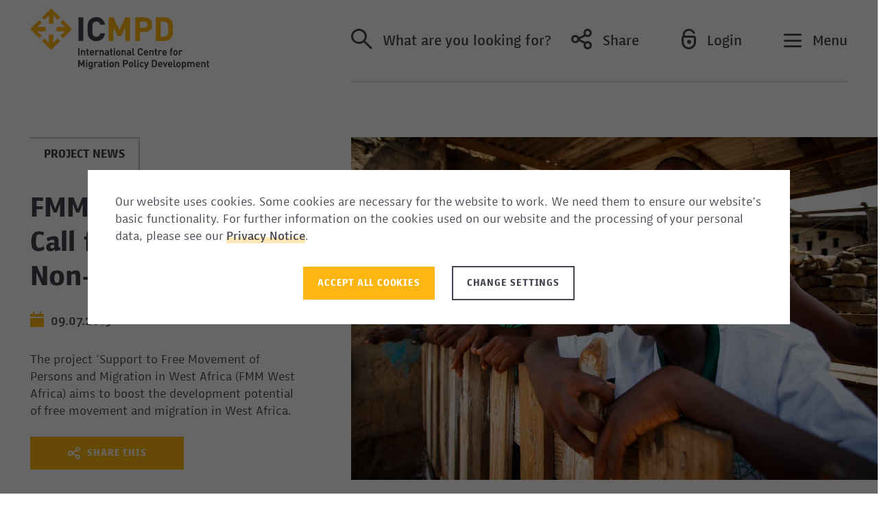

--- FILE ---
content_type: text/html; charset=UTF-8
request_url: https://www.icmpd.org/news/archive/fmm-west-africa-call-for-proposals-for-non-state-actors
body_size: 62923
content:



<!doctype html>
<html lang="en">
    <head>
        <meta charset="utf-8">
        <meta http-equiv="X-UA-Compatible" content="IE=edge">
        <meta name="viewport" content="width=device-width, initial-scale=1">
        <meta name="format-detection" content="telephone=no">
        <meta name="google-site-verification" content="" />

                    <title>
    FMM West Africa - Call for Proposals for Non-State Actors - ICMPD
</title>
        
        <meta name="robots" content="index,follow">

        

                            <meta property="og:image" content="https://www.icmpd.org/var/site/storage/images/_aliases/content/2/2/4/4/1134422-1-eng-GB/FMMWA_call_for_proposals.jpg">
    
    <meta property="og:type" content="article">

            <meta name="twitter:card" content="summary">
    <meta name="twitter:title" content="FMM West Africa - Call for Proposals for Non-State Actors">

            <meta name="twitter:description" content="The project &amp;lsquo;Support to Free Movement of Persons and Migration in West Africa (FMM West Africa) aims to boost the development potential of free movement and migration in West Africa.">
    
                    <meta name="twitter:image" content="https://www.icmpd.org/var/site/storage/images/_aliases/content/2/2/4/4/1134422-1-eng-GB/FMMWA_call_for_proposals.jpg">
    
                
                    <link rel="stylesheet" href="/build/app_styles.css">
        
                    <script src="/build/runtime.js" ></script><script src="/build/cookie_js.js" ></script>
        
        <link rel="shortcut icon" type="image/png" href="/build/images/favicon-32x32.png" sizes="32x32">
        <link rel="shortcut icon" type="image/png" href="/build/images/favicon-16x16.png" sizes="16x16">

                            
                    <script>
                if(Cookies.get('cookieNoticeAll') == '1' || Cookies.get('cookieNoticeGA') == '1') {
                    window.dataLayer = window.dataLayer || [];
                    function gtag(){ dataLayer.push(arguments); }
                    gtag('js', new Date());
                    gtag('config', 'G-JS25GZE70L');
                }

                if(Cookies.get('cookieNoticeAll') == '1' || Cookies.get('cookieNoticeMatomo') == '1') {
                    <!-- Matomo -->
                    var _paq = window._paq = window._paq || [];
                    /* tracker methods like "setCustomDimension" should be called before "trackPageView" */
                    _paq.push(['trackPageView']);
                    _paq.push(['enableLinkTracking']);
                    (function() {
                        var u="//icmpd.org/matomo/";
                        _paq.push(['setTrackerUrl', u+'matomo.php']);
                        _paq.push(['setSiteId', '1']);
                        var d=document, g=d.createElement('script'), s=d.getElementsByTagName('script')[0];
                        g.type='text/javascript'; g.async=true; g.src=u+'matomo.js'; s.parentNode.insertBefore(g,s);
                    })();
                    <!-- End Matomo Code -->
                }

                if(Cookies.get('cookieNoticeAll') == '1' || Cookies.get('cookieNoticeGTM') == '1') {
                    (function(w,d,s,l,i){w[l]=w[l]||[];w[l].push({'gtm.start':
                    new Date().getTime(),event:'gtm.js'});var f=d.getElementsByTagName(s)[0],
                    j=d.createElement(s),dl=l!='dataLayer'?'&l='+l:'';j.async=true;j.src=
                    'https://www.googletagmanager.com/gtm.js?id='+i+dl;f.parentNode.insertBefore(j,f);
                    })(window,document,'script','dataLayer','GTM-KBSTKMP');
                }
            </script>
            </head>

    true

    <body class="page-news">
        
<header>
    <div class="box-wrapper">
        <div class="box">
            <div class="logo" tabindex="1">
                <a href="/">
                    <img src="/build/images/logo.svg" alt="ICMPD">
                </a>
            </div>

            <div class="main-nav">
                <div class="main-nav-inner">
                    <a href="#" tabindex="2" type="button" class="search" data-toggle="modal" data-target="#search-modal">
                        <span class="icomoon icon-Search header-link-icon"></span>
                        <span class="icon-title d-none d-lg-inline-block">
                                
    What are you looking for?
                        </span>
                    </a>

                    <div class="dropdown share">
                        <button tabindex="3" class="share" type="button" id="dropdownShareButton" data-toggle="dropdown" aria-haspopup="true" aria-expanded="false">
                            <span class="icomoon icon-Share header-link-icon d-none d-sm-inline-block"></span>
                            <span class="icon-title d-none d-lg-inline-block">
                                    
    Share
                            </span>
                        </button>
                        <div class="dropdown-menu" aria-labelledby="dropdownShareButton">
                            <ul>
                                <li>
                                    <a class="icon button primary" data-rel="popup" rel="nofollow" title="LinkedIn" href="https://www.linkedin.com/shareArticle?url=https%3A%2F%2Fwww.icmpd.org%2Fnews%2Farchive%2Ffmm-west-africa-call-for-proposals-for-non-state-actors" target="_blank">
                                        <span class="icomoon icon-logo-linkedin"></span>
                                    </a>
                                </li>
                                <li>
                                    <a class="icon button primary" data-rel="popup" rel="nofollow" title="Twitter" href="https://twitter.com/intent/tweet?url=https%3A%2F%2Fwww.icmpd.org%2Fnews%2Farchive%2Ffmm-west-africa-call-for-proposals-for-non-state-actors" target="_blank">
                                        <span class="icomoon icon-logo-twitter"></span>
                                    </a>
                                </li>
                                <li>
                                    <a class="icon button primary" data-rel="popup" rel="nofollow" title="Facebook" href="https://www.facebook.com/sharer/sharer.php?u=https%3A%2F%2Fwww.icmpd.org%2Fnews%2Farchive%2Ffmm-west-africa-call-for-proposals-for-non-state-actors" target="_blank">
                                        <span class="icomoon icon-logo-fb-simple"></span>
                                    </a>
                                </li>
                                <li>
                                    <a class="icon button primary" data-rel="popup" rel="nofollow" title="Bluesky" href="https://bsky.app/intent/compose?text=https%3A%2F%2Fwww.icmpd.org%2Fnews%2Farchive%2Ffmm-west-africa-call-for-proposals-for-non-state-actors" target="_blank">
                                        <span class="icomoon icon-bluesky"></span>
                                    </a>
                                </li>
                                <li>
                                    <a class="icon button primary" data-rel="popup" rel="nofollow" title="Mail" href="mailto:?body=https%3A%2F%2Fwww.icmpd.org%2Fnews%2Farchive%2Ffmm-west-africa-call-for-proposals-for-non-state-actors" target="_blank">
                                        <span class="icomoon icon-share-mail"></span>
                                    </a>
                                </li>
                            </ul>
                        </div>
                    </div>

                    
                    <a href="#" tabindex="4" type="button" class="login " data-toggle="modal" data-target="#login-modal">
                        <span class="icomoon icon-Login header-link-icon d-none d-sm-inline-block"></span>
                        <span class="icon-title d-none d-lg-inline-block">
                                                            Login
                                                    </span>
                    </a>

                    <button tabindex="5" type="button" class="nav-toggle" aria-label="Navigation">
                        <span class="icomoon icon-Burger nav-closed" aria-hidden="true"></span>
                        <span class="icon-title d-none d-lg-inline-block">
                            Menu
                        </span>
                    </button>
                </div>
            </div>
        </div>

        <div class="navigation-wrapper">
            <nav class="main">
                <div class="nav-box-wrapper">

                    <div class="nav-box logo-nav-box">
                        <div class="logo">
                            <a href="/">
                                <img src="/build/images/logo-navigation-grey.svg" alt="ICMPD">
                            </a>
                        </div>
                    </div>

                    <div class="nav-box main-nav-box">
                        <div class="nav-list-wrapper">

                            
<div class="nav-list-wrapper-inner navigation-main">
    <span class="menu-shaft"></span>
    <ul class="nav-list">
        <li>
            <a href="/" class="home " role="button" id="dropdownMenu-1" data-custom-toggle="dropdown">
                Home
            </a>
        </li>

                                    <li>
                                                                        <a href="/about-us"  role="button" id="dropdownMenu-44904" data-custom-toggle="dropdown">
                                About us
                            </a>

                        
                                    </li>
                            <li>
                                                                        <a href="/our-work"  role="button" id="dropdownMenu-44905" data-custom-toggle="dropdown">
                                Our Work
                            </a>

                        
                                    </li>
                            <li>
                                                                        <a href="/publications"  role="button" id="dropdownMenu-44907" data-custom-toggle="dropdown">
                                Publications
                            </a>

                        
                                    </li>
                            <li>
                                                                        <a href="/map" >
                                Map
                            </a>

                        
                                    </li>
                        </ul>
</div>

    <div class="nav-list-wrapper-inner navigation-subs">
        <div class="navigation-subs-wrapper">

            <!-- filled by js -->
            <div class="d-md-block d-lg-none sub-menu-title">
            </div>

            <div class="border-box-top">
            </div>

            <div class="sub-menu home d-none" aria-labelledby="dropdownMenu-1" data-menu-title="Home">
                <div class="nav-text">
                        
    <div class="ezrichtext-field"><p><strong>We build evidence-driven migration policy options and governance systems that engage and&nbsp;equip our partners with effective, forward-leaning responses to opportunities and pragmatic&nbsp;solutions to complex, regional migration and mobility challenges.</strong></p></div>
                </div>
            </div>

                                                <div class="sub-menu d-none" aria-labelledby="dropdownMenu-44904" data-menu-title="About us">
                        <ul class="nav-list">
                                                            <li>
                                                                            <a href="/about-us/about-icmpd" >
                                            About ICMPD
                                        </a>

                                                                    </li>
                                                            <li>
                                                                            <a href="/about-us/the-organisation" >
                                            The Organisation
                                        </a>

                                                                    </li>
                                                            <li>
                                                                            <a href="/about-us/fields-of-expertise" >
                                            Fields of Expertise
                                        </a>

                                                                    </li>
                                                            <li>
                                                                            <a href="/about-us/icmpd-regions" >
                                            ICMPD Regions
                                        </a>

                                                                    </li>
                                                            <li>
                                                                            <a href="/about-us/vienna-migration-conference" >
                                            Vienna Migration Conference
                                        </a>

                                                                    </li>
                                                    </ul>
                    </div>
                                                                <div class="sub-menu d-none" aria-labelledby="dropdownMenu-44905" data-menu-title="Our Work">
                        <ul class="nav-list">
                                                            <li>
                                                                            <a href="/our-work/our-approach" >
                                            Our Approach
                                        </a>

                                                                    </li>
                                                            <li>
                                                                            <a href="/our-work/projects" >
                                            Projects
                                        </a>

                                                                    </li>
                                                            <li>
                                                                            <a href="/our-work/migration-dialogues" >
                                            Migration Dialogues
                                        </a>

                                                                    </li>
                                                            <li>
                                                                            <a href="/our-work/capacity-building" >
                                            Capacity Building
                                        </a>

                                                                    </li>
                                                            <li>
                                                                            <a href="/our-work/policy-and-research" >
                                            Policy and Research
                                        </a>

                                                                    </li>
                                                            <li>
                                                                            <a href="https://www.icmpd.org/our-work/projects/migrant-resource-centres-mrcs" target="_blank">
                                            Migrant Resource Centres (MRCs)
                                        </a>

                                                                    </li>
                                                    </ul>
                    </div>
                                                                <div class="sub-menu d-none" aria-labelledby="dropdownMenu-44907" data-menu-title="Publications">
                        <ul class="nav-list">
                                                            <li>
                                                                            <a href="/publications/publications" >
                                            Publications
                                        </a>

                                                                    </li>
                                                            <li>
                                                                            <a href="/publications/icmpd-migration-outlook" >
                                            ICMPD Migration Outlook
                                        </a>

                                                                    </li>
                                                            <li>
                                                                            <a href="/publications/featured-publication-of-the-month" >
                                            Featured Publication of the Month
                                        </a>

                                                                    </li>
                                                    </ul>
                    </div>
                                                        
            <div class="border-box-bottom">
            </div>

            <a href="#" class="d-md-block d-lg-none sub-menu-back">
                Back
            </a>

        </div>
    </div>


                            <div class="nav-list-wrapper-inner navigation-meta">
                                <ul class="nav-list">
                                                <li>
                            <a href="/events" >
                    Events
                </a>
                    </li>
            <li>
                            <a href="/podcast" >
                    Podcast
                </a>
                    </li>
            <li>
                            <a href="/news" class="active">
                    News
                </a>
                    </li>
            <li>
                            <a href="/blog" >
                    Blog
                </a>
                    </li>
            <li>
                            <a href="/press" >
                    Press
                </a>
                    </li>
            <li>
                            <a href="/work-with-us" >
                    Work with us
                </a>
                    </li>
            <li>
                            <a href="/privacy-policy" >
                    Privacy Policy
                </a>
                    </li>
            <li>
                            <a href="/contact" >
                    Contact
                </a>
                    </li>
    
                                    

                                </ul>
                            </div>
                        </div>
                    </div>

                    <div class="nav-box related-sites">
                        <span class="title">
        
    Related Sites
</span>
<ul class="nav-list">
                        <li>
                                    <a href="https://research.icmpd.org/" target="_blank">
                        ICMPD Research
                    </a>
                            </li>
                    <li>
                                    <a href="https://www.migrantresources.org/" target="_blank">
                        Migrant Resource Centres (MRC)
                    </a>
                            </li>
                    <li>
                                    <a href="https://vienna-migration-conference.org/" target="_blank">
                        Vienna Migration Conference (VMC)
                    </a>
                            </li>
                    <li>
                                    <a href="https://www.budapestprocess.org/" target="_blank">
                        Budapest Process
                    </a>
                            </li>
                    <li>
                                    <a href="https://www.khartoumprocess.net/" target="_blank">
                        Khartoum Process
                    </a>
                            </li>
                    <li>
                                    <a href="https://www.pragueprocess.eu/en/" target="_blank">
                        Prague Process
                    </a>
                            </li>
                    <li>
                                    <a href="https://www.rabat-process.org/en/" target="_blank">
                        Rabat Process
                    </a>
                            </li>
            </ul>
                    </div>
                </div>
            </nav>

            <button type="button" class="nav-toggle" aria-label="Navigation">
                <span class="icomoon icon-close nav-open" aria-hidden="true"></span>
            </button>
        </div>
    </div>
</header>
        <main>
            
    <section class="hero-sujet white">
        <div class="sujet-box">
                                            
                <div class="preview-image-wrapper">
                    <span class="image" style="background-image: url('https://www.icmpd.org/var/site/storage/images/_aliases/content/2/2/4/4/1134422-1-eng-GB/FMMWA_call_for_proposals.jpg');" aria-label=""></span>
                </div>
            
            <div class="content-wrapper ">
                <div class="content-inner">

                    
                                                                                                                                                                        
                                            <div class="news-blog-type">
                            <span>
                                Project News
                            </span>
                        </div>
                    
                    <h1 class="title h2">
                        FMM West Africa - Call for Proposals for Non-State Actors
                    </h1>

                    <div class="detail-list">
                                                    <p class="detail-item details-date">
                                09.07.2015
                            </p>
                        
                        


    
                    </div>

                                            <div class="text">
                                    <p>The project &lsquo;Support to Free Movement of Persons and Migration in West Africa (FMM West Africa) aims to boost the development potential of free movement and migration in West Africa.</p>


                        </div>
                    
                    <div class="share-wrapper">
    <div class="share">

        <a class="icon button primary" data-rel="popup" rel="nofollow" title="LinkedIn" href="https://www.linkedin.com/shareArticle?url=https://www.icmpd.org/news/archive/fmm-west-africa-call-for-proposals-for-non-state-actors" target="_blank">
            <span class="icomoon icon-logo-linkedin"></span>
        </a>

        <a class="icon button primary" data-rel="popup" rel="nofollow" title="Twitter" href="https://twitter.com/intent/tweet?url=https://www.icmpd.org/news/archive/fmm-west-africa-call-for-proposals-for-non-state-actors" target="_blank">
            <span class="icomoon icon-logo-twitter"></span>
        </a>

        <a class="icon button primary" data-rel="popup" rel="nofollow" title="Facebook" href="https://www.facebook.com/sharer/sharer.php?u=https://www.icmpd.org/news/archive/fmm-west-africa-call-for-proposals-for-non-state-actors" target="_blank">
            <span class="icomoon icon-logo-fb-simple"></span>
        </a>

        <a class="icon button primary" data-rel="popup" rel="nofollow" title="Bluesky" href="https://bsky.app/intent/compose?text=https%3A%2F%2Fwww.icmpd.org%2Fnews%2Farchive%2Ffmm-west-africa-call-for-proposals-for-non-state-actors" target="_blank">
            <span class="icomoon icon-bluesky"></span>
        </a>

        <a class="icon button primary" data-rel="popup" rel="nofollow" title="Mail" href="mailto:?body=https%3A%2F%2Fwww.icmpd.org%2Fnews%2Farchive%2Ffmm-west-africa-call-for-proposals-for-non-state-actors" target="_blank">
            <span class="icomoon icon-share-mail"></span>
        </a>

        <div class="label button primary">
            <span class="icomoon icon-Share"></span>
            <span>
               Share This
            </span>
        </div>
    </div>
</div>
                </div>
            </div>
        </div>
                                                                                                </section>

    


    <section class="content-wrapper">

        <div class="detailed-search">
            <div class="container">

                
                <a href="/news" class="detailed-search-btn button news">
                    <span class="text">
                        All news
                    </span>
                    <span class="icomoon submit-btn icon-right"></span>
                </a>
            </div>
        </div>

        <div class="row">
            <div class="col-12 col-lg-8 main-content-box">

                                                                                                                                                                                                                
                            <section class="text white ">
    <div class="container page-detail-container">

        
        <div class="content-area text engaged-text light-text">
                    <p>The Non-State Actors Fund seeks to strengthen the capacities&nbsp;of NSAs and local&nbsp;public authorities to promote and protect the&nbsp;rights of migrants and to develop networks and cross-border&nbsp;cooperation projects through a call for proposals.</p><p>The Fund will provide to the selected applicants capacity building&nbsp;activities in project development, implementation and monitoring&nbsp;and evaluation.</p><p>FMM West Africa is funded by the European Union and the ECOWAS Commission. It is implemented by the International Organisation for Migration, the International Labour Organisation, and ICMPD's Competence Centre for&nbsp;Migration &amp; Development.&nbsp;</p><p>The deadline for the submission of Concept Notes is 15 August 2015.</p><p>For further information, please contact the NSA Fund at:</p><p><a href="mailto:NSAFund@fmmwestafrica.com" target="_blank">NSAFund@fmmwestafrica.com</a></p>


        </div>

    </div>
</section>
    

                



    <section class="sidebar-similar-projects white d-block d-lg-none">
        <div class="project-list">
            <div class="title-wrapper">
                <p class="title">
                                                
    Projects
                                    </p>
            </div>

                            <div class="result-item projects-type">
    <div class="flashcard">
        <div class="flashcard-type-wrapper project">
            <span class="flashcard-type icomoon"></span>
        </div>
        <div class="flashcard-inner">
            <div class="content-wrapper">
                <a href="/our-work/projects/support-to-free-movement-of-persons-and-migration-in-west-africa-fmm-west-africa" class="title">
                                            FMM West Africa: Support to Free Movement of Persons and Migration in West Africa
                                    </a>


                <div class="flashcard-text">
                    <div class="detail-list">

                        
                                                                                                                                                                                                    
                                                                                                                                                                                                                                                                                                                                                                                                                                                                                                                                                                                                                                                                                                                                                                                                                                                                                                                                                                                                                                                                                                                                                                                                                                                                                                                                                                                                                                                                                                                                                                                                                                                                                                                                    
                                                    <p class="detail-item details-location">
                                ECOWAS Member States and Mauritania / Benin / Burkina Faso / Gambia / Ghana / Guinea / Guinea-Bissau / Côte d&#039;Ivoire / Liberia / Mali / Mauritania / Niger / Nigeria / Senegal / Sierra Leone / Togo / Cabo Verde
                            </p>
                        
                                                    <p class="detail-item details-hashtags">
                                                        <span class="tag">Capacity development</span>
            

                            </p>
                                            </div>

                                    </div>
            </div>
        </div>
    </div>
</div>
            
        </div>
    </section>



                
    <section class="related-content-list-wrapper white equal-height-wrapper">
        <div class="container page-detail-container">
            <div class="module-title">
                <p class="title">
                        
    Related
                </p>
            </div>
            <div class="related-content-list">

                                    

    
                                                        
    <div class="related-content-item full-width">

        <div class="item-type-wrapper news">
            <span class="item-type icomoon"></span>
        </div>

        <div class="image-wrapper">
                            <a href="/news/press-releases/the-fmm-west-africa-project-supports-the-implementation-of-the-valletta-action-plan-in-west-africa">
                                        
                    <span class="image preview-img" style="background-image: url('https://www.icmpd.org/var/site/storage/images/_aliases/content/9/8/1/0/189-5-eng-GB/Website_ICMPD_Patterns_04.png')" aria-label=""></span>
                </a>
            
                            <div class="type-wrapper">
                    <span>
                        Press Release
                    </span>
                </div>
                    </div>
        <div class="content-wrapper equal-height-element-1">
            <a href="/news/press-releases/the-fmm-west-africa-project-supports-the-implementation-of-the-valletta-action-plan-in-west-africa" class="stretched-link">
                <h4 class="title">
                    The FMM West Africa Project supports the implementation of the Valletta Action Plan in West Africa
                </h4>
            </a>

                            <div class="detail-list">
                    <p class="detail-item details-date">
                        09.02.2016
                    </p>
                </div>
            
                            <div class="text">
                            <p>In 2015, about 1 million migrants arrived in Europe, with more than 2000 migrants losing their lives in the process. West African migrants featured in the top 5 countries of origin, which crossed the Mediterranean to arrive in Europe.</p>


                </div>
                    </div>
    </div>

                
                            </div>
        </div>
    </section>

            </div>

            <!-- Sidebar -->
            <div class="col-12 col-md-4 col-sidebar">
                



    <section class="sidebar-similar-projects white d-none d-lg-block">
        <div class="project-list">
            <div class="title-wrapper">
                <p class="title">
                                                
    Projects
                                    </p>
            </div>

                            <div class="result-item projects-type">
    <div class="flashcard">
        <div class="flashcard-type-wrapper project">
            <span class="flashcard-type icomoon"></span>
        </div>
        <div class="flashcard-inner">
            <div class="content-wrapper">
                <a href="/our-work/projects/support-to-free-movement-of-persons-and-migration-in-west-africa-fmm-west-africa" class="title">
                                            FMM West Africa: Support to Free Movement of Persons and Migration in West Africa
                                    </a>


                <div class="flashcard-text">
                    <div class="detail-list">

                        
                                                                                                                                                                                                    
                                                                                                                                                                                                                                                                                                                                                                                                                                                                                                                                                                                                                                                                                                                                                                                                                                                                                                                                                                                                                                                                                                                                                                                                                                                                                                                                                                                                                                                                                                                                                                                                                                                                                                                                    
                                                    <p class="detail-item details-location">
                                ECOWAS Member States and Mauritania / Benin / Burkina Faso / Gambia / Ghana / Guinea / Guinea-Bissau / Côte d&#039;Ivoire / Liberia / Mali / Mauritania / Niger / Nigeria / Senegal / Sierra Leone / Togo / Cabo Verde
                            </p>
                        
                                                    <p class="detail-item details-hashtags">
                                                        <span class="tag">Capacity development</span>
            

                            </p>
                                            </div>

                                    </div>
            </div>
        </div>
    </div>
</div>
            
        </div>
    </section>


            </div>
        </div>
    </section>

        </main>

        
<footer>
    <div class="container-fluid">
        <div class="row">
            <div class="col-lg-7 col-sm-12 order-sm-1 order-2">
                <div class="box arrow-box">
                    <a href="" class="arrow scroll-top">
                        <img src="/build/images/arrow-up.svg" alt="">
                    </a>
                </div>
            </div>

            <div class="col-lg-5 align-self-center col-sm-12 order-sm-2 order-1">
                <div class="box">
                    <div class="follow-headline">
                        <p class="sub-headline">
                                
    Follow us on
                        </p>
                    </div>
                    <div class="social-media-links">
                        <ul>
                            <li>
                                <a href="    
    https://www.linkedin.com/company/international-centre-for-migration-policy-development-/" target="_blank">
                                    <span class="icomoon icon-logo-linkedin"></span>
                                </a>
                            </li>
                            <li>
                                <a href="    
    https://twitter.com/ICMPD" target="_blank">
                                    <span class="icomoon icon-logo-twitter"></span>
                                </a>
                            </li>
                            <li>
                                <a href="https://bsky.app/profile/icmpd.org" target="_blank">
                                    <span class="icomoon icon-bluesky" style="font-size:28px"></span>
                                </a>
                            </li>
                            <li>
                                <a href="    
    https://www.youtube.com/user/ICMPD" target="_blank">
                                    <span class="icomoon icon-logo-youtube"></span>
                                </a>
                            </li>
                            <li>
                                <a href="    
    https://www.facebook.com/ICMPD" target="_blank">
                                    <span class="icomoon icon-logo-fb-simple"></span>
                                </a>
                            </li>
                        </ul>
                    </div>
                </div>
            </div>
        </div>
    </div>
</footer>

<!-- helper -->
<div class="visible-xs d-block d-sm-none"></div>
<div class="visible-sm d-none d-sm-block d-md-none"></div>
<div class="visible-md d-none d-md-block d-lg-none"></div>
<div class="visible-lg d-none d-lg-block d-xl-none"></div>
<div class="visible-xl d-none d-xl-block"></div>
        
<div class="modal fade search" id="search-modal" tabindex="-1" role="dialog" aria-labelledby="search" aria-hidden="true" data-backdrop="static">
    <div class="modal-dialog" role="document">
        
        <form action="/search-results" method="get">

            <div class="modal-content">
                <div class="modal-header">
                    <div class="logo">
                        <a href="/">
                            <img src="/build/images/logo.svg" alt="ICMPD">
                        </a>
                    </div>

                    <a href="#" class="close-modal" data-dismiss="modal">
                        <span class="icomoon icon-close" aria-label=""></span>
                    </a>
                </div>

                <div class="modal-body">
                    <div class="input-group-wrapper">
                        <div class="input-group input-group-shaft d-block d-md-none">
                            <span class="shaft"></span>
                        </div>

                        <div class="input-group input-group-dropdown">
                            <select class="selectpicker form-control" data-size="10" name="type" data-title="All content types">
                                <option value="0" class="reset">Select All</option>
                                                                <option value="all" >
                                        
    All Contents
                                </option>
                                <option value="project" >
                                        
    Projects
                                </option>
                                <option value="publication" >
                                        
    Publications
                                </option>
                                <option value="news_blog" >
                                        
    News & Blog
                                </option>
                            </select>
                        </div>

                        <div class="input-group input-group-dropdown">
                            <select class="selectpicker form-control" data-size="10" name="topic" data-title="All topics">
                                <option value="0" class="reset">Select All</option>
                                                                                                    <option value="44957" >
                                        Asylum, refugees and international protection
                                    </option>
                                                                    <option value="44958" >
                                        Border management and security
                                    </option>
                                                                    <option value="44959" >
                                        Capacity development
                                    </option>
                                                                    <option value="63946" >
                                        Dialogues
                                    </option>
                                                                    <option value="45561" >
                                        Diaspora
                                    </option>
                                                                    <option value="44961" >
                                        Integration and social cohesion
                                    </option>
                                                                    <option value="45375" >
                                        Irregular migration
                                    </option>
                                                                    <option value="50657" >
                                        Legal and labour mobility
                                    </option>
                                                                    <option value="45377" >
                                        Migration and development
                                    </option>
                                                                    <option value="45379" >
                                        Migration and health
                                    </option>
                                                                    <option value="45381" >
                                        Migration good governance
                                    </option>
                                                                    <option value="45384" >
                                        Migration narratives and public opinion
                                    </option>
                                                                    <option value="45378" >
                                        Migration, environment and climate change
                                    </option>
                                                                    <option value="51879" >
                                        Policy
                                    </option>
                                                                    <option value="45382" >
                                        Research
                                    </option>
                                                                    <option value="45385" >
                                        Return, readmission and reintegration
                                    </option>
                                                                    <option value="45386" >
                                        Trafficking in human beings
                                    </option>
                                                            </select>
                        </div>

                        <div class="input-group">
                            <span class="shaft d-none d-md-block"></span>
                            <a href="#" class="search-field-delete" role="button">
                                <span class="icomoon icon-close" aria-label="Reset"></span>
                                <span class="d-inline-block d-md-none text">
                                    Reset
                                </span>
                            </a>
                            <input class="search-field" type="text" name="s" value="" autocomplete="off" placeholder="    
    Enter search term"/>
                        </div>

                        <div class="input-group search-submit">
                            <button type="submit" class="button primary selected">
                                <span class="icomoon icon-Search" aria-label=""></span>
                                <span class="text">    
    Search ICMPD</span>
                            </button>
                        </div>
                    </div>
                </div>
            </div>
        </form>
    </div>
</div>

        
<div class="modal fade login" id="login-modal" tabindex="-1" role="dialog" aria-labelledby="login" aria-hidden="true" data-backdrop="static">
    <div class="modal-dialog" role="document">
        <div class="modal-content">
            <div class="modal-header">
                <div class="logo">
                    <a href="/">
                        <img src="/build/images/logo.svg" alt="ICMPD">
                    </a>
                </div>

                <a href="#" class="close-modal" data-dismiss="modal">
                    <span class="icomoon icon-close" aria-label=""></span>
                </a>
            </div>

            <div class="modal-body">
                <form>
                    <div class="login-items">
                        <div class="shaft-wrapper">
                            <div class="flex-wrapper">
                                <span class="shaft"></span>
                                <span class="h1">
                                    Login
                                </span>
                            </div>

                            <div class="login-text">
                                    
    <div class="ezrichtext-field"><p>Access to this area is exclusively available to representatives of the ICMPD Steering Group, which is composed of ICMPD Member States. If you are a Member State representative, please log in with your credentials. For further assistance, please contact <a href="mailto:ICMPD-ExRel@icmpd.org.">ICMPD-ExRel@icmpd.org.</a><br><a href="https://www.icmpd.org/forgot-password" target="_blank">Reset your password</a></p></div>
                            </div>
                        </div>

                        <div class="input-wrapper">
                            <input class="login" name="username" type="text" placeholder="Username"/>
                        </div>

                        <div class="input-wrapper">
                            <input class="login" name="password" type="password" placeholder="Password"/>
                        </div>

                        <div class="submit-wrapper">
                            <button type="submit" class="button primary">Login</button>
                        </div>

                        <div class="login-error error d-none">
                            Login was not successful. Check username and password
                        </div>
                    </div>
                </form>
            </div>
        </div>
    </div>
</div>        
<div id="newsletter-overlay" class="newsletter-overlay d-none">
    <div class="container newsletter-container">
        <div class="newsletter-overlay-inner">
            <div class="box-inner-wrapper">
                <button class="close">
                    <span class="icomoon icon-close" aria-label=""></span>
                </button>
                <div class="row align-items-center newsletter-overlay-box">
                    <div class="col-12 col-lg-12 input-box align-self-center">

                                                
                        <form method="post" action="https://www.icmpd.org/newsletter">
                            <div class="input-box">
                                <div class="subscribe-newsletter">
                                    <p>
                                            
    Stay informed about the latest ICMPD migration policy and project updates
                                    </p>
                                </div>
                                <div class="newsletter-input">
                                    <input class="newsletter-email" type="email" name="email" placeholder="    
    Enter your E-Mail adress*">
                                </div>
                                <div class="subscribe-button-wrapper">
                                    <button type="submit" class="button primary submit-newsletter-small">
                                        <span>
                                                
    Subscribe to the ICMPD Newsletter
                                        </span>
                                    </button>
                                </div>
                            </div>
                        </form>
                    </div>
                                                                                                                                    </div>
            </div>
        </div>
    </div>
</div>        <div class="modal fade bd-example-modal-xl cookie-notice" id="cookie-notice" tabindex="-1" role="dialog" aria-labelledby="cookie-notice" aria-hidden="true" data-backdrop="static" data-keyboard="false">
    <div class="modal-dialog modal-xl modal-dialog-centered" role="document">

        <div class="modal-content in" data-page="standard">
            <div class="content-area">
                    
    <div class="ezrichtext-field"><p>Our website uses cookies. Some cookies are necessary for the website to work. We need them to ensure our website&rsquo;s basic functionality.&nbsp;For further information on the cookies used on our website and the processing of your personal data, please see our <a href="https://www.icmpd.org/privacy-policy" target="_blank">Privacy </a><a href="">Notice</a>.</p></div>
            </div>
            <div class="button-wrapper">
                <a href="#" class="button primary save-all-cookie-settings">
                        
    Accept all Cookies
                </a>
                <a href="#" class="button secondary" data-page="expert">
                        
    Change settings
                </a>
            </div>
        </div>

        <div class="modal-content" data-page="expert">
            <div class="content-area">
                    
    <div class="ezrichtext-field"><p>Our website uses cookies. Some cookies are necessary for the website to work. We need them to ensure our website&rsquo;s basic functionality.&nbsp;For further information on the cookies used on our website and the processing of your personal data, please see our <a href="https://www.icmpd.org/privacy-policy" target="_blank">Privacy </a><a href="">Notice</a>.</p></div>
            </div>

            <div class="select-all-cookies">
                <label class="custom-checkbox">
                    <input type="checkbox" data-check-all="true">
                    <span class="icon" aria-hidden="true"></span>
                        
    Choose all
                </label>
            </div>

            <div class="option-list">

                <div class="option-item">
                    <div class="option-head">
                        <label class="custom-checkbox">
                            <input type="checkbox" data-check-group="technical" checked disabled>
                            <span class="icon" aria-hidden="true"></span>
                        </label>

                        <button class="collapsed" type="button" data-toggle="collapse" data-target="#option-item-0" aria-expanded="false" aria-controls="option-item-0">
                                
    Required Cookies
                        </button>
                    </div>

                    <div class="collapse" id="option-item-0">
                        <div class="option-body">
                            <div class="content-area">
                                    
    <div class="ezrichtext-field"><p>These Cookies are needed for basic page functionality.</p></div>
                            </div>

                            <div class="cookie-list">
                                <div class="cookie-item">
                                    <label class="custom-checkbox">
                                        <input type="checkbox" data-cookie="cookie-notice" checked disabled>
                                        <span class="icon" aria-hidden="true"></span>
                                            
    Cookie notice (acceptCookies)
                                        <span class="explanation">
                                                
    This cookie will be saved if you have accepted the cookie consent.
                                        </span>
                                    </label>
                                </div>

                                <div class="cookie-item">
                                    <label class="custom-checkbox">
                                        <input type="checkbox" data-cookie="newsletter" checked disabled>
                                        <span class="icon" aria-hidden="true"></span>
                                            
    Newsletter subscription (nlCookieHits, nlCookieTime)
                                        <span class="explanation">
                                                
    This cookie will be saved after the newsletter popup is shown.
                                        </span>
                                    </label>
                                </div>
                            </div>
                        </div>
                    </div>
                </div>

                <div class="option-item">
                    <div class="option-head">
                        <label class="custom-checkbox">
                            <input type="checkbox" data-check-group="marketing">
                            <span class="icon" aria-hidden="true"></span>
                        </label>

                        <button class="collapsed" type="button" data-toggle="collapse" data-target="#option-item-1" aria-expanded="false" aria-controls="option-item-1">
                                
    Cookies for Statistics
                        </button>
                    </div>

                    <div class="collapse" id="option-item-1">
                        <div class="option-body">
                            <div class="content-area">
                                    
    <div class="ezrichtext-field"><p>These cookies help us make the site&nbsp;as user-friendly as possible. We use these cookies to analyze our website&rsquo;s access statistics, find out more about how our visitors use the site, and improve both the website and our services.</p></div>
                            </div>

                            <div class="cookie-list">
                                <div class="cookie-item">
                                    <label class="custom-checkbox">
                                        <input type="checkbox" data-cookie="google-ga">
                                        <span class="icon" aria-hidden="true"></span>
                                            
    Google Analytics ( _utma, _utmb, _utmc, _utmt, _utmz )
                                        <span class="explanation">
                                                
    Used to distinguish users and sessions. The cookie is created when the javascript library executes and no existing __utma cookies exists. The cookie is updated every time data is sent to Google Analytics. Used to determine new sessions/visits. The cookie is created when the javascript library executes and no existing __utmb cookies exists. The cookie is updated every time data is sent to Google Analytics. Not used in ga.js. Set for interoperability with urchin.js. Historically, this cookie operated in conjunction with the __utmb cookie to determine whether the user was in a new session/visit. Used to throttle request rate. Stores the traffic source or campaign that explains how the user reached your site. The cookie is created when the javascript library executes and is updated every time data is sent to Google Analytics.
                                        </span>
                                    </label>
                                </div>

                                <div class="cookie-item">
                                    <label class="custom-checkbox">
                                        <input type="checkbox" data-cookie="matomo">
                                        <span class="icon" aria-hidden="true"></span>
                                            
    Matomo ( MOTOMO_SESSID, _pk_id.*, _pk_ses.* )
                                        <span class="explanation">
                                                
    Is used to integrate the tracking tool Motomo (formerly Piwik) to count the number of visitors to our website and to measure the way in which it is used, with the aim of improving our pages and making interactive services available to visitors. These cookies are used to assign unique IDs.
                                        </span>
                                    </label>
                                </div>
                            </div>
                        </div>
                    </div>
                </div>

                <div class="option-item">
                    <div class="option-head">
                        <label class="custom-checkbox">
                            <input type="checkbox" data-check-group="functional">
                            <span class="icon" aria-hidden="true"></span>
                        </label>

                        <button class="collapsed" type="button" data-toggle="collapse" data-target="#option-item-2" aria-expanded="false" aria-controls="option-item-2">
                                
    Functional
                        </button>
                    </div>

                    <div class="collapse" id="option-item-2">
                        <div class="option-body">
                            <div class="content-area">
                                    
    <div class="ezrichtext-field"><p>This site uses these cookies to extend the functionality of the site and for improving the user experience of the site.</p></div>
                            </div>

                            <div class="cookie-list">
                                <div class="cookie-item">
                                    <label class="custom-checkbox">
                                        <input type="checkbox" data-cookie="google-gtm">
                                        <span class="icon" aria-hidden="true"></span>
                                            
    Google Tag Manager
                                        <span class="explanation">
                                                
    The Google Tag Manager is a so-called tag management system. With it, tags can be managed via their own user interface and integrated into websites (e.g. scripts of additional web technologies or tools). The Google Tag Manager offers the possibility to define conditions for triggering the tags.
                                        </span>
                                    </label>
                                </div>
                            </div>
                        </div>
                    </div>
                </div>

            </div>

            <div class="button-wrapper">
                <a href="#" class="button primary save-cookie-settings">
                        
    Save settings
                </a>

                <a href="#" class="button secondary" data-page="standard">
                        
    Back
                </a>
            </div>

        </div>
    </div>
</div>
        <div class="preload spinner-border" role="status">
            <span class="sr-only">Loading...</span>
        </div>

                    <script src="/build/app_js.js" ></script>
        
                    <script>
                if(Cookies.get('cookieNoticeAll') == '1' || Cookies.get('cookieNoticeGA') == '1') {
                    $('head').append('<script async src="https://www.googletagmanager.com/gtag/js?id=G-JS25GZE70L"/>');
                }
            </script>
            </body>
</html>


--- FILE ---
content_type: image/svg+xml
request_url: https://www.icmpd.org/build/images/logo.svg
body_size: 20247
content:
<svg xmlns="http://www.w3.org/2000/svg" width="261" height="89" viewBox="0 0 261 89">
  <g id="Gruppe_1209" data-name="Gruppe 1209" transform="translate(-44 -30)">
    <g id="Gruppe_946" data-name="Gruppe 946" transform="translate(-0.86 -0.816)">
      <rect id="Rechteck_789" data-name="Rechteck 789" width="6.997" height="34.408" transform="translate(115.341 44.035)" fill="#42454f"/>
      <g id="Gruppe_699" data-name="Gruppe 699" transform="translate(114.861 43.816)">
        <path id="Pfad_3440" data-name="Pfad 3440" d="M215.726,67.527c3.651,0,5.045,2.556,5.572,4.7l.032.133h7.087l-.033-.2c-1.147-6.832-5.9-10.908-12.707-10.908a12.707,12.707,0,0,0-9.307,3.782c-3.4,3.4-3.4,7.527-3.4,13.239v.938c0,5.71,0,9.838,3.4,13.24a12.711,12.711,0,0,0,9.307,3.782c6.81,0,11.56-4.078,12.707-10.908l.033-.2H221.33l-.032.133c-.527,2.144-1.922,4.7-5.572,4.7a5.336,5.336,0,0,1-4.128-1.712c-1.224-1.36-1.631-2.925-1.631-9.5s.408-8.136,1.633-9.5a5.337,5.337,0,0,1,4.127-1.713" transform="translate(-189.286 -61.251)" fill="#42454f"/>
        <path id="Pfad_3441" data-name="Pfad 3441" d="M243.844,79.673,235.1,61.585l-.047-.1h-6.837V95.893h7v-19.3l6.275,12.365H246.2L252.427,76.6v19.3h7V61.487h-6.839Z" transform="translate(-183.77 -61.199)" fill="#ffb612"/>
        <path id="Pfad_3442" data-name="Pfad 3442" d="M273.393,61.484H260.015v34.41h7V83.072h6.381c6.719,0,11.413-4.438,11.413-10.792s-4.694-10.8-11.413-10.8m4.418,10.8c0,2.714-1.866,4.467-4.753,4.467h-6.047V67.764h6.047c2.887,0,4.753,1.773,4.753,4.516" transform="translate(-176.804 -61.2)" fill="#ffb612"/>
        <path id="Pfad_3443" data-name="Pfad 3443" d="M309.72,79.827c0-.425-.006-.852-.006-1.281s0-.857.006-1.282c.029-4.584.056-8.916-3.5-12.476-2.161-2.16-5.314-3.3-9.116-3.3h-12.47V95.895H297.1c3.8,0,6.955-1.143,9.116-3.307,3.56-3.555,3.531-8.027,3.5-12.761M291.632,67.762h4.849a5.8,5.8,0,0,1,4.84,2.044c1.193,1.468,1.4,3.469,1.4,8.74,0,5.155-.194,7.549-1.4,9.028a5.806,5.806,0,0,1-4.84,2.04h-4.849Z" transform="translate(-171.413 -61.199)" fill="#ffb612"/>
        <rect id="Rechteck_790" data-name="Rechteck 790" width="1.9" height="10.58" transform="translate(0 45.294)" fill="#42454f"/>
        <path id="Pfad_3444" data-name="Pfad 3444" d="M198.624,100.987a2.81,2.81,0,0,0-1.764.6v-.511h-1.785V108.7h1.814v-4.613a1.28,1.28,0,0,1,1.332-1.447c.483,0,1.295.187,1.295,1.447V108.7h1.811v-4.829a2.81,2.81,0,0,0-.785-2.178,2.692,2.692,0,0,0-1.918-.71" transform="translate(-191.025 -52.838)" fill="#42454f"/>
        <path id="Pfad_3445" data-name="Pfad 3445" d="M205.278,107.47H204.5c-.426,0-.634-.221-.634-.676V103.03h1.41v-1.467h-1.41V99.349h-1.812v2.215h-.833v1.467h.833v3.835a2.072,2.072,0,0,0,2.171,2.2h1.052Z" transform="translate(-189.671 -53.195)" fill="#42454f"/>
        <path id="Pfad_3446" data-name="Pfad 3446" d="M210.607,106.484a2.006,2.006,0,0,1-1.645.7,1.583,1.583,0,0,1-1.674-1.695h4.721v-.82c0-2.235-1.281-3.679-3.263-3.679-2.012,0-3.263,1.492-3.263,3.893,0,2.521,1.225,3.909,3.452,3.909a3.61,3.61,0,0,0,2.854-1.184l.126-.129-1.19-1.114Zm-1.861-3.928a1.336,1.336,0,0,1,1.277.813h0a1.922,1.922,0,0,1,.179.749h-2.912a1.877,1.877,0,0,1,.163-.75,1.347,1.347,0,0,1,1.292-.813" transform="translate(-188.733 -52.838)" fill="#42454f"/>
        <path id="Pfad_3447" data-name="Pfad 3447" d="M217.672,101.854l-.123-.123a2.394,2.394,0,0,0-1.863-.744,2.781,2.781,0,0,0-1.766.614v-.527h-1.785v7.636h1.814v-4.6a1.336,1.336,0,0,1,1.278-1.463,1.2,1.2,0,0,1,.972.438l.122.122Z" transform="translate(-187.269 -52.839)" fill="#42454f"/>
        <path id="Pfad_3448" data-name="Pfad 3448" d="M223.558,108.705v-4.831a2.8,2.8,0,0,0-.787-2.178,2.675,2.675,0,0,0-1.916-.709,2.822,2.822,0,0,0-1.766.593v-.509h-1.783v7.633h1.812v-4.613a1.281,1.281,0,0,1,1.332-1.45c.484,0,1.293.189,1.293,1.45v4.613Z" transform="translate(-186.156 -52.838)" fill="#42454f"/>
        <path id="Pfad_3449" data-name="Pfad 3449" d="M226.623,100.988a3.155,3.155,0,0,0-2.747,1.108l-.109.127,1.223,1.153.117-.153a1.525,1.525,0,0,1,1.456-.639c1.01,0,1.421.345,1.421,1.191v.344h-1.75c-1.658,0-2.688.871-2.688,2.272a2.411,2.411,0,0,0,.625,1.69,2.752,2.752,0,0,0,2.077.711,2.605,2.605,0,0,0,1.766-.532v.444H229.8V103.66c0-1.219-.55-2.672-3.176-2.672m-.144,6.234c-1.042,0-1.16-.49-1.16-.861,0-.722.614-.874,1.131-.874h1.535v.415a1.323,1.323,0,0,1-.259.952,1.562,1.562,0,0,1-1.247.368" transform="translate(-184.788 -52.838)" fill="#42454f"/>
        <path id="Pfad_3450" data-name="Pfad 3450" d="M230.525,106.865a2.073,2.073,0,0,0,2.173,2.2h1.049V107.47h-.776c-.429,0-.631-.215-.631-.674v-3.765h1.407v-1.468H232.34V99.349h-1.816v2.215h-.831v1.468h.831Z" transform="translate(-183.441 -53.195)" fill="#42454f"/>
        <rect id="Rechteck_791" data-name="Rechteck 791" width="1.812" height="7.631" transform="translate(51.823 48.233)" fill="#42454f"/>
        <rect id="Rechteck_792" data-name="Rechteck 792" width="1.902" height="1.9" transform="translate(51.779 45.289)" fill="#42454f"/>
        <path id="Pfad_3451" data-name="Pfad 3451" d="M240.293,100.987A3.115,3.115,0,0,0,238,101.9a5.352,5.352,0,0,0,0,5.975,3.341,3.341,0,0,0,4.6,0,3.977,3.977,0,0,0,.911-2.993,4.05,4.05,0,0,0-.913-2.982,3.106,3.106,0,0,0-2.306-.913m1.407,3.895a2.652,2.652,0,0,1-.451,1.875,1.325,1.325,0,0,1-.955.379,1.294,1.294,0,0,1-.941-.378,4.114,4.114,0,0,1,0-3.749,1.283,1.283,0,0,1,.942-.366,1.311,1.311,0,0,1,.954.366,2.63,2.63,0,0,1,.453,1.873" transform="translate(-181.821 -52.839)" fill="#42454f"/>
        <path id="Pfad_3452" data-name="Pfad 3452" d="M246.841,102.644c.833,0,1.29.512,1.29,1.447v4.616h1.816v-4.833a2.8,2.8,0,0,0-.786-2.177,2.692,2.692,0,0,0-1.919-.71,2.8,2.8,0,0,0-1.763.6v-.509h-1.785v7.633h1.816v-4.616a1.28,1.28,0,0,1,1.332-1.447" transform="translate(-180.373 -52.838)" fill="#42454f"/>
        <path id="Pfad_3453" data-name="Pfad 3453" d="M254.4,108.705h1.787V103.66c0-1.219-.553-2.672-3.18-2.672a3.157,3.157,0,0,0-2.747,1.108l-.107.127,1.223,1.151.117-.15a1.533,1.533,0,0,1,1.459-.639c1.01,0,1.423.345,1.423,1.192v.343h-1.755c-1.659,0-2.689.87-2.689,2.273a2.423,2.423,0,0,0,.626,1.689,2.725,2.725,0,0,0,2.079.71,2.6,2.6,0,0,0,1.763-.531Zm-.024-3.219v.415a1.339,1.339,0,0,1-.264.952,1.557,1.557,0,0,1-1.247.37c-1.04,0-1.16-.492-1.16-.863,0-.722.614-.874,1.131-.874Z" transform="translate(-179.006 -52.838)" fill="#42454f"/>
        <path id="Pfad_3454" data-name="Pfad 3454" d="M259.838,107.625h-.821c-.455,0-.616-.176-.616-.676V98.644h-1.813v8.393a2.023,2.023,0,0,0,2.169,2.183h1.081Z" transform="translate(-177.546 -53.348)" fill="#42454f"/>
        <path id="Pfad_3455" data-name="Pfad 3455" d="M266.8,109.323a3.722,3.722,0,0,0,3.824-3.289l.033-.2h-1.91l-.032.133a1.906,1.906,0,0,1-1.916,1.617,1.876,1.876,0,0,1-1.381-.561c-.464-.508-.571-1.081-.571-3.072s.107-2.566.571-3.072a1.943,1.943,0,0,1,3.281,1.059l.032.134h1.927l-.037-.2a3.7,3.7,0,0,0-3.822-3.287,3.881,3.881,0,0,0-2.811,1.14c-1.04,1.042-1.04,2.21-1.04,4.147v.167c0,1.938,0,3.105,1.04,4.151a3.9,3.9,0,0,0,2.811,1.142" transform="translate(-176.155 -53.363)" fill="#42454f"/>
        <path id="Pfad_3456" data-name="Pfad 3456" d="M273.649,108.791a3.592,3.592,0,0,0,2.853-1.186l.128-.127-1.19-1.114-.118.12a2.006,2.006,0,0,1-1.645.7A1.586,1.586,0,0,1,272,105.487h4.723v-.819c0-2.237-1.28-3.681-3.261-3.681-2.013,0-3.264,1.492-3.264,3.895,0,2.521,1.225,3.909,3.451,3.909m-1.644-4.672a1.932,1.932,0,0,1,.164-.75,1.349,1.349,0,0,1,1.293-.811,1.329,1.329,0,0,1,1.278.811,1.977,1.977,0,0,1,.178.75Z" transform="translate(-174.565 -52.839)" fill="#42454f"/>
        <path id="Pfad_3457" data-name="Pfad 3457" d="M281.294,104.091V108.7h1.812v-4.829a2.8,2.8,0,0,0-.786-2.177,2.687,2.687,0,0,0-1.919-.71,2.811,2.811,0,0,0-1.764.593v-.51H276.85V108.7h1.814v-4.613A1.279,1.279,0,0,1,280,102.644c.486,0,1.3.188,1.3,1.447" transform="translate(-173.107 -52.838)" fill="#42454f"/>
        <path id="Pfad_3458" data-name="Pfad 3458" d="M285.643,99.35h-1.812v2.212H283v1.468h.835v3.835a2.076,2.076,0,0,0,2.173,2.2h1.049v-1.6h-.778c-.431,0-.632-.215-.632-.675V103.03h1.41v-1.468h-1.41Z" transform="translate(-171.759 -53.194)" fill="#42454f"/>
        <path id="Pfad_3459" data-name="Pfad 3459" d="M289.381,104.107a1.333,1.333,0,0,1,1.275-1.463,1.189,1.189,0,0,1,.974.437l.121.121,1.349-1.347-.121-.123a2.4,2.4,0,0,0-1.861-.745,2.8,2.8,0,0,0-1.769.613v-.526h-1.781v7.634h1.813Z" transform="translate(-170.758 -52.838)" fill="#42454f"/>
        <path id="Pfad_3460" data-name="Pfad 3460" d="M295.88,108.792a3.607,3.607,0,0,0,2.854-1.186l.129-.127-1.195-1.116-.118.122a1.99,1.99,0,0,1-1.642.7,1.582,1.582,0,0,1-1.674-1.692h4.722v-.82c0-2.235-1.281-3.681-3.263-3.681-2.013,0-3.264,1.492-3.264,3.9,0,2.521,1.225,3.909,3.451,3.909m-1.48-5.424a1.424,1.424,0,0,1,2.571,0v0a1.937,1.937,0,0,1,.179.749h-2.914a1.953,1.953,0,0,1,.164-.752" transform="translate(-169.693 -52.839)" fill="#42454f"/>
        <path id="Pfad_3461" data-name="Pfad 3461" d="M302.246,100.788v.943h-.831V103.2h.831v6.036h1.812V103.2h1.452v-1.469h-1.452v-.871c0-.455.207-.675.632-.675h.82v-1.6h-1.092a2.076,2.076,0,0,0-2.172,2.2" transform="translate(-167.722 -53.361)" fill="#42454f"/>
        <path id="Pfad_3462" data-name="Pfad 3462" d="M308.694,108.794a3.1,3.1,0,0,0,2.307-.919,5.352,5.352,0,0,0,0-5.975,3.354,3.354,0,0,0-4.6,0,5.345,5.345,0,0,0,0,5.973,3.119,3.119,0,0,0,2.3.919m.954-2.036a1.323,1.323,0,0,1-.954.378,1.29,1.29,0,0,1-.94-.376,4.094,4.094,0,0,1,0-3.752,1.277,1.277,0,0,1,.94-.364,1.32,1.32,0,0,1,.954.364,4.109,4.109,0,0,1,0,3.749" transform="translate(-166.832 -52.839)" fill="#42454f"/>
        <path id="Pfad_3463" data-name="Pfad 3463" d="M317.506,101.73a2.406,2.406,0,0,0-1.862-.743,2.792,2.792,0,0,0-1.768.613v-.527h-1.783v7.636h1.814v-4.6a1.321,1.321,0,0,1,1.278-1.465,1.181,1.181,0,0,1,.965.437l.123.123,1.356-1.349Z" transform="translate(-165.404 -52.838)" fill="#42454f"/>
        <path id="Pfad_3464" data-name="Pfad 3464" d="M196.467,118.9l-2.877-6.125h-1.834V123.35h1.9V117.1l2.134,4.4h1.367l2.072-4.383v6.236h1.9V112.773h-1.838Z" transform="translate(-191.755 -50.384)" fill="#42454f"/>
        <rect id="Rechteck_793" data-name="Rechteck 793" width="1.814" height="7.629" transform="translate(11.507 65.337)" fill="#42454f"/>
        <rect id="Rechteck_794" data-name="Rechteck 794" width="1.898" height="1.898" transform="translate(11.466 62.347)" fill="#42454f"/>
        <path id="Pfad_3465" data-name="Pfad 3465" d="M208.5,115.72a2.432,2.432,0,0,0-1.742-.6,2.607,2.607,0,0,0-1.874.683,5.906,5.906,0,0,0,0,6.167,2.606,2.606,0,0,0,1.864.7,2.444,2.444,0,0,0,1.707-.581v.509a1.493,1.493,0,0,1-1.539,1.678,1.865,1.865,0,0,1-1.458-.6l-.122-.117-1.185,1.18.133.123a3.555,3.555,0,0,0,2.69,1.01,3.1,3.1,0,0,0,3.292-3.248V115.2H208.5Zm-1.352,5.273c-1.094,0-1.319-.843-1.319-2.11s.225-2.112,1.319-2.112,1.307.844,1.307,2.112-.222,2.11-1.307,2.11" transform="translate(-189.057 -49.868)" fill="#42454f"/>
        <path id="Pfad_3466" data-name="Pfad 3466" d="M214.31,115.117a2.791,2.791,0,0,0-1.766.611V115.2h-1.786v7.633h1.816v-4.6a1.335,1.335,0,0,1,1.277-1.465,1.182,1.182,0,0,1,.968.437l.123.123,1.352-1.348-.123-.123a2.4,2.4,0,0,0-1.861-.743" transform="translate(-187.572 -49.868)" fill="#42454f"/>
        <path id="Pfad_3467" data-name="Pfad 3467" d="M218.557,115.117a3.147,3.147,0,0,0-2.747,1.11l-.11.124,1.221,1.149.117-.149a1.544,1.544,0,0,1,1.459-.638c1.01,0,1.421.344,1.421,1.188v.348h-1.75c-1.659,0-2.689.87-2.689,2.271a2.4,2.4,0,0,0,.626,1.686,2.748,2.748,0,0,0,2.077.715,2.594,2.594,0,0,0,1.766-.536v.449h1.784v-5.043c0-1.22-.55-2.676-3.176-2.676m-.144,6.235c-1.042,0-1.162-.49-1.162-.859,0-.581.381-.874,1.132-.874h1.536v.414a1.317,1.317,0,0,1-.262.949,1.548,1.548,0,0,1-1.245.37" transform="translate(-186.532 -49.868)" fill="#42454f"/>
        <path id="Pfad_3468" data-name="Pfad 3468" d="M224.273,113.483h-1.814v2.208h-.832v1.468h.832v3.835a2.073,2.073,0,0,0,2.173,2.2h1.051V121.6h-.777c-.425,0-.632-.223-.632-.677v-3.765h1.409v-1.468h-1.409Z" transform="translate(-185.209 -50.227)" fill="#42454f"/>
        <rect id="Rechteck_795" data-name="Rechteck 795" width="1.814" height="7.629" transform="translate(41.988 65.337)" fill="#42454f"/>
        <rect id="Rechteck_796" data-name="Rechteck 796" width="1.9" height="1.898" transform="translate(41.947 62.347)" fill="#42454f"/>
        <path id="Pfad_3469" data-name="Pfad 3469" d="M232.226,115.117a3.1,3.1,0,0,0-2.291.916,5.35,5.35,0,0,0,0,5.974,3.353,3.353,0,0,0,4.6,0,5.35,5.35,0,0,0,0-5.974,3.1,3.1,0,0,0-2.31-.916m-.938,2.021a1.264,1.264,0,0,1,.938-.366,1.307,1.307,0,0,1,.955.366h0a4.123,4.123,0,0,1,0,3.747,1.3,1.3,0,0,1-.955.383,1.286,1.286,0,0,1-.939-.383,4.109,4.109,0,0,1,0-3.747" transform="translate(-183.588 -49.868)" fill="#42454f"/>
        <path id="Pfad_3470" data-name="Pfad 3470" d="M239.179,115.117a2.835,2.835,0,0,0-1.769.593V115.2h-1.783v7.63h1.816v-4.616a1.28,1.28,0,0,1,1.332-1.447c.484,0,1.292.188,1.292,1.447v4.616h1.812v-4.828a2.81,2.81,0,0,0-.785-2.179,2.69,2.69,0,0,0-1.916-.71" transform="translate(-182.141 -49.868)" fill="#42454f"/>
        <path id="Pfad_3471" data-name="Pfad 3471" d="M249.336,112.773h-4.053v10.579h1.9v-4.023h2.151a3.282,3.282,0,1,0,0-6.556m-2.151,1.744h2.066a1.472,1.472,0,0,1,1.634,1.535,1.453,1.453,0,0,1-1.634,1.524h-2.066Z" transform="translate(-180.025 -50.384)" fill="#42454f"/>
        <path id="Pfad_3472" data-name="Pfad 3472" d="M255.472,115.118a3.1,3.1,0,0,0-2.3.918,5.344,5.344,0,0,0,0,5.97,3.352,3.352,0,0,0,4.6,0,5.354,5.354,0,0,0,0-5.973,3.113,3.113,0,0,0-2.31-.915m-.938,2.019a1.259,1.259,0,0,1,.938-.367,1.317,1.317,0,0,1,.955.367,4.123,4.123,0,0,1,0,3.747,1.328,1.328,0,0,1-.958.384,1.289,1.289,0,0,1-.941-.384,4.094,4.094,0,0,1,0-3.747" transform="translate(-178.495 -49.867)" fill="#42454f"/>
        <path id="Pfad_3473" data-name="Pfad 3473" d="M260.65,121.079v-8.305h-1.813v8.39a2.024,2.024,0,0,0,2.168,2.186h1.081v-1.594h-.821c-.453,0-.615-.177-.615-.677" transform="translate(-177.053 -50.383)" fill="#42454f"/>
        <rect id="Rechteck_797" data-name="Rechteck 797" width="1.816" height="7.629" transform="translate(86.29 65.337)" fill="#42454f"/>
        <rect id="Rechteck_798" data-name="Rechteck 798" width="1.9" height="1.898" transform="translate(86.249 62.347)" fill="#42454f"/>
        <path id="Pfad_3474" data-name="Pfad 3474" d="M270.024,120.633a1.542,1.542,0,0,1-1.268.634,1.474,1.474,0,0,1-1.212-.582,2.566,2.566,0,0,1-.4-1.672,2.529,2.529,0,0,1,.4-1.662,1.449,1.449,0,0,1,1.209-.577,1.54,1.54,0,0,1,1.268.63l.121.133,1.254-1.221-.117-.124a3.17,3.17,0,0,0-2.526-1.075c-1.655,0-3.421,1.024-3.421,3.9s1.767,3.907,3.421,3.907a3.177,3.177,0,0,0,2.526-1.088l.12-.124-1.257-1.205Z" transform="translate(-175.63 -49.868)" fill="#42454f"/>
        <path id="Pfad_3475" data-name="Pfad 3475" d="M273.969,119.944l-1.613-4.756h-1.924l2.6,7.112-.381,1.076c-.2.541-.361.664-.883.664h-.548v1.668h.76a2.174,2.174,0,0,0,1.622-.583,2.609,2.609,0,0,0,.573-.968v0l3.3-8.972h-1.944Z" transform="translate(-174.514 -49.852)" fill="#42454f"/>
        <path id="Pfad_3476" data-name="Pfad 3476" d="M286.367,113.787a3.834,3.834,0,0,0-2.771-1.014h-3.767v10.576H283.6a3.846,3.846,0,0,0,2.771-1.008v0c1.09-1.094,1.086-2.688,1.082-4.095v-.506c0-1.4.007-2.856-1.082-3.951m-4.637.73h1.708a2.034,2.034,0,0,1,1.612.632c.473.528.5,1.424.5,2.843,0,1.248,0,2.428-.5,2.986a2.029,2.029,0,0,1-1.612.631H281.73Z" transform="translate(-172.455 -50.384)" fill="#42454f"/>
        <path id="Pfad_3477" data-name="Pfad 3477" d="M290.49,115.118c-2.013,0-3.266,1.49-3.266,3.892,0,2.522,1.225,3.911,3.452,3.911a3.568,3.568,0,0,0,2.851-1.186l.127-.127-1.19-1.112-.12.118a2,2,0,0,1-1.642.7,1.585,1.585,0,0,1-1.675-1.7h4.722V118.8c0-2.235-1.277-3.679-3.259-3.679M289.2,117.5a1.417,1.417,0,0,1,2.566,0v0a1.935,1.935,0,0,1,.179.749h-2.912a1.912,1.912,0,0,1,.167-.752" transform="translate(-170.834 -49.867)" fill="#42454f"/>
        <path id="Pfad_3478" data-name="Pfad 3478" d="M296.479,119.944l-1.6-4.756h-1.927l2.8,7.631h1.434l2.8-7.631h-1.929Z" transform="translate(-169.578 -49.852)" fill="#42454f"/>
        <path id="Pfad_3479" data-name="Pfad 3479" d="M302.381,115.117c-2.016,0-3.266,1.492-3.266,3.893,0,2.521,1.227,3.912,3.453,3.912a3.583,3.583,0,0,0,2.854-1.188l.127-.127-1.19-1.112-.12.12a2.009,2.009,0,0,1-1.645.7,1.583,1.583,0,0,1-1.675-1.694h4.723V118.8c0-2.237-1.28-3.68-3.261-3.68m-1.293,2.384a1.35,1.35,0,0,1,1.293-.817,1.331,1.331,0,0,1,1.274.817v0a1.915,1.915,0,0,1,.179.747h-2.914a1.91,1.91,0,0,1,.166-.749" transform="translate(-168.228 -49.868)" fill="#42454f"/>
        <path id="Pfad_3480" data-name="Pfad 3480" d="M307.548,121.079v-8.305h-1.814v8.39a2.025,2.025,0,0,0,2.171,2.186h1.081v-1.594h-.82c-.456,0-.617-.177-.617-.677" transform="translate(-166.775 -50.383)" fill="#42454f"/>
        <path id="Pfad_3481" data-name="Pfad 3481" d="M312.356,115.118a3.1,3.1,0,0,0-2.3.916,5.334,5.334,0,0,0,0,5.971,3.352,3.352,0,0,0,4.6,0,5.36,5.36,0,0,0,0-5.973,3.1,3.1,0,0,0-2.309-.915m1.407,3.893a2.716,2.716,0,0,1-.455,1.874,1.318,1.318,0,0,1-.952.383,1.281,1.281,0,0,1-.942-.384,4.113,4.113,0,0,1,0-3.747,1.266,1.266,0,0,1,.94-.367,1.3,1.3,0,0,1,.952.367,2.716,2.716,0,0,1,.455,1.874" transform="translate(-166.052 -49.867)" fill="#42454f"/>
        <path id="Pfad_3482" data-name="Pfad 3482" d="M319.291,115.118a2.414,2.414,0,0,0-1.753.6V115.2h-1.783v10.575h1.812v-3.435a2.473,2.473,0,0,0,1.74.577,2.673,2.673,0,0,0,1.886-.694,6.332,6.332,0,0,0,0-6.411,2.682,2.682,0,0,0-1.9-.7m.958,3.893c0,1.393-.222,2.257-1.33,2.257s-1.352-.9-1.352-2.257.229-2.239,1.352-2.239,1.33.857,1.33,2.239" transform="translate(-164.597 -49.867)" fill="#42454f"/>
        <path id="Pfad_3483" data-name="Pfad 3483" d="M330.168,115.117a2.928,2.928,0,0,0-2.268.958,2.52,2.52,0,0,0-2.079-.958,2.859,2.859,0,0,0-1.769.6V115.2h-1.785v7.63h1.814v-4.616a1.28,1.28,0,0,1,1.334-1.447c.821,0,1.292.527,1.292,1.447v4.616h1.809v-4.688a1.271,1.271,0,0,1,1.336-1.375c.484,0,1.293.188,1.293,1.447v4.616h1.814v-4.828a2.885,2.885,0,0,0-.828-2.179,2.832,2.832,0,0,0-1.963-.71" transform="translate(-163.164 -49.868)" fill="#42454f"/>
        <path id="Pfad_3484" data-name="Pfad 3484" d="M335.551,115.117c-2.014,0-3.265,1.492-3.265,3.893,0,2.522,1.225,3.912,3.451,3.912a3.588,3.588,0,0,0,2.856-1.187l.126-.128-1.193-1.112-.118.118a1.994,1.994,0,0,1-1.644.7,1.584,1.584,0,0,1-1.675-1.694h4.718V118.8c0-2.235-1.278-3.679-3.255-3.679m-1.293,2.384a1.418,1.418,0,0,1,2.57,0h0a1.952,1.952,0,0,1,.179.748h-2.915a1.892,1.892,0,0,1,.166-.749" transform="translate(-160.958 -49.868)" fill="#42454f"/>
      </g>
      <path id="Pfad_3485" data-name="Pfad 3485" d="M342.49,115.117a2.823,2.823,0,0,0-1.767.593V115.2h-1.786v7.63h1.816v-4.616a1.281,1.281,0,0,1,1.335-1.447c.821,0,1.291.527,1.291,1.447v4.616H345.2v-4.828a2.81,2.81,0,0,0-.791-2.179,2.687,2.687,0,0,0-1.916-.71" transform="translate(-44.634 -6.052)" fill="#42454f"/>
      <path id="Pfad_3486" data-name="Pfad 3486" d="M349.141,117.16v-1.469h-1.407v-2.207h-1.818v2.207h-.831v1.469h.831V121a2.073,2.073,0,0,0,2.173,2.2h1.052V121.6h-.775c-.431,0-.632-.215-.632-.677V117.16Z" transform="translate(-43.28 -6.412)" fill="#42454f"/>
    </g>
    <g id="Gruppe_947" data-name="Gruppe 947">
      <path id="Pfad_3487" data-name="Pfad 3487" d="M151.682,66.983l6.1-6.635V72.917a11.619,11.619,0,0,1,3.265-.5,11.347,11.347,0,0,1,3.238.506V60.347l6.065,6.64,3.835-3.818L161.031,50l-13.14,13.186Z" transform="translate(-86.529 -20)" fill="#ffb612"/>
      <g id="Gruppe_701" data-name="Gruppe 701" transform="translate(61.363 68.11)">
        <path id="Pfad_3488" data-name="Pfad 3488" d="M170.394,87.7l-6.1,6.631V81.762a11.605,11.605,0,0,1-3.265.5,11.347,11.347,0,0,1-3.238-.506V94.331l-6.065-6.639-3.835,3.82L161.03,104.65l13.153-13.157Z" transform="translate(-147.892 -81.76)" fill="#ffb612"/>
      </g>
      <g id="Gruppe_702" data-name="Gruppe 702" transform="translate(44 47.363)">
        <path id="Pfad_3489" data-name="Pfad 3489" d="M171.1,68.286l6.633,6.1H165.165a11.64,11.64,0,0,1,.5,3.265,11.381,11.381,0,0,1-.5,3.238h12.572l-6.64,6.064,3.817,3.834,13.119-13.173L174.895,64.494Z" transform="translate(-127.031 -64.494)" fill="#ffb612"/>
        <path id="Pfad_3490" data-name="Pfad 3490" d="M150.383,87l-6.63-6.1h12.565a11.543,11.543,0,0,1-.5-3.269,11.278,11.278,0,0,1,.505-3.235H143.748l6.64-6.067L146.57,64.5,133.412,77.614l13.174,13.174Z" transform="translate(-133.412 -64.494)" fill="#ffb612"/>
      </g>
    </g>
  </g>
</svg>


--- FILE ---
content_type: image/svg+xml
request_url: https://www.icmpd.org/build/images/logo-navigation-grey.svg
body_size: 15179
content:
<?xml version="1.0" encoding="utf-8"?>
<!-- Generator: Adobe Illustrator 25.2.1, SVG Export Plug-In . SVG Version: 6.00 Build 0)  -->
<svg version="1.1" id="Ebene_1" xmlns="http://www.w3.org/2000/svg" xmlns:xlink="http://www.w3.org/1999/xlink" x="0px" y="0px"
	 viewBox="0 0 262 90.3" style="enable-background:new 0 0 262 90.3;" xml:space="preserve">
<style type="text/css">
	.st0{fill:#42454F;}
</style>
<g id="Ebene_2_1_">
	<g id="Layer_1">
		<g id="Group_703">
			<rect id="Rectangle_789" x="71.3" y="14" class="st0" width="7" height="34.4"/>
			<g id="Group_699">
				<path id="Path_3440" class="st0" d="M97.3,20.1c3.7,0,5,2.5,5.6,4.7v0.1h7.1v-0.2c-1.1-6.8-5.9-10.9-12.7-10.9
					c-3.5-0.1-6.9,1.3-9.3,3.8c-3.4,3.4-3.4,7.5-3.4,13.2v0.9c0,5.7,0,9.8,3.4,13.2c2.4,2.5,5.8,3.9,9.3,3.8
					c6.8,0,11.6-4.1,12.7-10.9v-0.2h-7.1v0.1c-0.5,2.1-1.9,4.7-5.6,4.7c-1.6,0.1-3.1-0.5-4.1-1.7c-1.2-1.3-1.6-2.9-1.6-9.5
					s0.4-8.1,1.6-9.5C94.3,20.6,95.8,20,97.3,20.1"/>
				<path id="Path_3441" class="st0" d="M131,32.3l-8.7-18.1v-0.1h-6.8v34.4h7V29.2l6.3,12.4h4.7l6.2-12.4v19.3h7V14.1h-6.8
					L131,32.3z"/>
				<path id="Path_3442" class="st0" d="M167.5,14.1h-13.4v34.4h7V35.7h6.4c6.7,0,11.4-4.4,11.4-10.8S174.2,14.1,167.5,14.1
					 M172,24.9c0,2.7-1.9,4.5-4.8,4.5h-6v-9h6C170.1,20.4,172,22.1,172,24.9"/>
				<path id="Path_3443" class="st0" d="M209.3,32.5v-2.6c0-4.6,0.1-8.9-3.5-12.5c-2.2-2.2-5.3-3.3-9.1-3.3h-12.5v34.3h12.5
					c3.8,0,6.9-1.1,9.1-3.3C209.3,41.6,209.3,37.2,209.3,32.5 M191.2,20.4h4.9c1.8-0.1,3.6,0.6,4.8,2c1.2,1.5,1.4,3.5,1.4,8.7
					s-0.2,7.6-1.4,9c-1.2,1.4-3,2.1-4.8,2h-4.9V20.4z"/>
				<rect id="Rectangle_790" x="70.9" y="59.4" class="st0" width="1.9" height="10.6"/>
				<path id="Path_3444" class="st0" d="M78.5,62.3c-0.6,0-1.3,0.2-1.8,0.6v-0.5h-1.8V70h1.8v-4.6c-0.1-0.7,0.4-1.3,1.1-1.4
					c0,0,0,0,0,0H78c0.7-0.1,1.3,0.5,1.3,1.1c0,0.1,0,0.2,0,0.3V70h1.8v-4.8c0.1-0.8-0.2-1.6-0.8-2.2C79.8,62.5,79.2,62.3,78.5,62.3
					"/>
				<path id="Path_3445" class="st0" d="M86.5,68.4h-0.8c-0.4,0-0.6-0.2-0.6-0.7V64h1.4v-1.5h-1.4v-2.2h-1.8v2.2h-0.8V64h0.8v3.8
					c-0.1,1.1,0.8,2.1,1.9,2.2h1.2L86.5,68.4z"/>
				<path id="Path_3446" class="st0" d="M92.7,67.8c-0.4,0.5-1.1,0.7-1.7,0.7c-0.9,0.1-1.6-0.6-1.7-1.5c0,0,0,0,0,0l0,0v-0.2H94V66
					c0-2.2-1.3-3.7-3.3-3.7s-3.3,1.5-3.3,3.9c0,2.4,1.2,3.9,3.5,3.9c1.1,0.1,2.2-0.4,2.9-1.2l0.1-0.1L92.7,67.8L92.7,67.8z
					 M90.9,63.9c0.6,0,1.1,0.3,1.3,0.8l0,0c0.1,0.2,0.2,0.5,0.2,0.8h-2.9c0-0.3,0.1-0.5,0.2-0.8C89.8,64.2,90.3,63.8,90.9,63.9
					C90.9,63.9,90.9,63.9,90.9,63.9"/>
				<path id="Path_3447" class="st0" d="M101.3,63.2L101.3,63.2c-0.6-0.6-1.3-0.9-2-0.8c-0.6,0-1.3,0.2-1.8,0.6v-0.5h-1.8V70h1.8
					v-4.6c0-0.7,0.5-1.3,1.2-1.4h0.1c0.4,0,0.8,0.1,1,0.4l0.2,0.1L101.3,63.2z"/>
				<path id="Path_3448" class="st0" d="M108.3,70v-4.8c0.2-1.4-0.8-2.7-2.3-2.9c-0.1,0-0.3,0-0.4,0c-0.6,0-1.3,0.2-1.8,0.6v-0.5
					H102V70h1.8v-4.6c-0.1-0.7,0.4-1.3,1.1-1.4c0,0,0,0,0,0h0.2c0.7-0.1,1.3,0.5,1.3,1.1c0,0.1,0,0.2,0,0.3V70H108.3z"/>
				<path id="Path_3449" class="st0" d="M112.7,62.3c-1.1-0.1-2.1,0.3-2.8,1.1l-0.1,0.1l1.2,1.2l0.1-0.2c0.3-0.5,0.9-0.7,1.5-0.6
					c1,0,1.4,0.3,1.4,1.2v0.3h-1.8c-1.7,0-2.7,0.9-2.7,2.3c-0.1,1.3,0.9,2.4,2.1,2.4c0.2,0,0.4,0,0.6,0c0.6,0,1.3-0.1,1.8-0.5V70
					h1.8v-5C115.9,63.8,115.3,62.3,112.7,62.3 M112.6,68.5c-1,0-1.2-0.5-1.2-0.9c0-0.7,0.6-0.9,1.1-0.9h1.5v0.4c0.1,0.4,0,0.7-0.3,1
					C113.5,68.5,113,68.6,112.6,68.5"/>
				<path id="Path_3450" class="st0" d="M118,67.8c-0.1,1.1,0.8,2.1,1.9,2.2h1.2v-1.6h-0.8c-0.4,0-0.6-0.2-0.6-0.7V64h1.4v-1.5h-1.4
					v-2.2H118v2.2h-0.8V64h0.8V67.8z"/>
				<rect id="Rectangle_791" x="122.7" y="62.4" class="st0" width="1.8" height="7.6"/>
				<rect id="Rectangle_792" x="122.7" y="59.4" class="st0" width="1.9" height="1.9"/>
				<path id="Path_3451" class="st0" d="M129.4,62.3c-0.9,0-1.7,0.3-2.3,0.9c-1.2,1.8-1.2,4.2,0,6c1.3,1.2,3.3,1.2,4.6,0
					c0.7-0.8,1-1.9,0.9-3c0.1-1.1-0.2-2.2-0.9-3C131.1,62.6,130.3,62.3,129.4,62.3 M130.8,66.2c0.1,0.7-0.1,1.3-0.4,1.9
					c-0.3,0.3-0.6,0.4-1,0.4c-0.3,0-0.7-0.1-0.9-0.4c-0.6-1.2-0.6-2.6,0-3.8c0.2-0.2,0.6-0.4,0.9-0.4c0.4,0,0.7,0.1,1,0.4
					C130.7,64.9,130.9,65.5,130.8,66.2"/>
				<path id="Path_3452" class="st0" d="M137.4,64c0.7,0,1.3,0.5,1.3,1.2c0,0.1,0,0.2,0,0.2V70h1.8v-4.8c0.2-1.4-0.8-2.7-2.3-2.9
					c-0.1,0-0.3,0-0.4,0c-0.6,0-1.3,0.2-1.8,0.6v-0.5h-1.8V70h1.8v-4.6c-0.1-0.7,0.4-1.3,1.1-1.4c0,0,0,0,0,0H137.4"/>
				<path id="Path_3453" class="st0" d="M146.3,70h1.8v-5c0-1.2-0.6-2.7-3.2-2.7c-1-0.1-2,0.3-2.7,1.1l-0.1,0.1l1.2,1.1l0.1-0.2
					c0.3-0.5,0.9-0.7,1.5-0.6c1,0,1.4,0.3,1.4,1.2v0.3h-1.8c-1.7,0-2.7,0.9-2.7,2.3c-0.1,1.3,0.9,2.4,2.1,2.4c0.2,0,0.4,0,0.6,0
					c0.6,0,1.3-0.1,1.8-0.5V70z M146.3,66.8v0.4c0.1,0.4,0,0.7-0.3,1c-0.3,0.3-0.8,0.4-1.2,0.4c-1,0-1.2-0.5-1.2-0.9
					c0-0.7,0.6-0.9,1.1-0.9H146.3z"/>
				<path id="Path_3454" class="st0" d="M153.2,68.4h-0.8c-0.5,0-0.6-0.2-0.6-0.7v-8.2H150v8.4c-0.1,1.1,0.7,2.1,1.8,2.2
					c0,0,0,0,0,0h1.4V68.4z"/>
				<path id="Path_3455" class="st0" d="M161.6,70.1c1.9,0.1,3.6-1.4,3.8-3.3v-0.2h-1.9v0.1c-0.2,0.9-1,1.6-1.9,1.6
					c-0.5,0-1-0.2-1.4-0.6c-0.5-0.5-0.6-1.1-0.6-3.1s0.1-2.6,0.6-3.1c0.7-0.7,1.9-0.8,2.7,0c0,0,0,0,0,0c0.3,0.3,0.5,0.6,0.5,1v0.1
					h1.9v-0.2c-0.2-1.9-1.9-3.4-3.8-3.3c-1,0-2,0.4-2.8,1.1c-1,1-1,2.2-1,4.1v0.2c0,1.9,0,3.1,1,4.2
					C159.4,69.6,160.5,70.1,161.6,70.1"/>
				<path id="Path_3456" class="st0" d="M170,70.1c1.1,0.1,2.2-0.4,2.9-1.2l0.1-0.1l-1.2-1.1l-0.1,0.1c-0.4,0.5-1,0.7-1.6,0.7
					c-0.9,0.1-1.6-0.6-1.7-1.5c0,0,0,0,0,0l0,0v-0.2h4.7V66c0-2.2-1.3-3.7-3.3-3.7s-3.3,1.5-3.3,3.9C166.5,68.6,167.8,70.1,170,70.1
					 M168.4,65.4c0-0.3,0.1-0.5,0.2-0.8c0.3-0.7,1.2-1,1.9-0.7c0.3,0.2,0.5,0.4,0.7,0.7c0.1,0.2,0.2,0.5,0.2,0.8H168.4z"/>
				<path id="Path_3457" class="st0" d="M179.1,65.4V70h1.8v-4.8c0.2-1.4-0.8-2.7-2.3-2.9c-0.1,0-0.3,0-0.4,0
					c-0.6,0-1.3,0.2-1.8,0.6v-0.5h-1.8V70h1.8v-4.6c-0.1-0.7,0.4-1.3,1.1-1.4c0,0,0,0,0,0h0.2C178.4,64,179.2,64.2,179.1,65.4"/>
				<path id="Path_3458" class="st0" d="M184.8,60.3H183v2.2h-0.8V64h0.8v3.8c-0.1,1.1,0.8,2.1,1.9,2.2h1.3v-1.6h-0.8
					c-0.4,0-0.6-0.2-0.6-0.7V64h1.4v-1.5h-1.4L184.8,60.3L184.8,60.3z"/>
				<path id="Path_3459" class="st0" d="M189.6,65.4c-0.1-0.7,0.5-1.4,1.2-1.5h0.1c0.4,0,0.8,0.1,1,0.4l0.1,0.1l1.4-1.3l-0.1-0.1
					c-0.5-0.5-1.2-0.8-1.9-0.7c-0.6,0-1.3,0.2-1.8,0.6v-0.5h-1.8V70h1.8V65.4z"/>
				<path id="Path_3460" class="st0" d="M197.1,70.1c1.1,0,2.1-0.4,2.8-1.2l0.1-0.1l-1.1-1.1l-0.1,0.1c-0.4,0.5-1,0.7-1.6,0.7
					c-0.9,0.1-1.6-0.6-1.7-1.5c0,0,0,0,0,0v-0.2h4.7V66c0-2.2-1.3-3.7-3.3-3.7s-3.3,1.5-3.3,3.9C193.6,68.6,195,70.1,197.1,70.1
					 M195.7,64.7c0.3-0.7,1.2-1,1.9-0.7c0.3,0.2,0.5,0.4,0.7,0.7l0,0c0.1,0.2,0.2,0.5,0.2,0.7h-2.9
					C195.5,65.2,195.6,64.9,195.7,64.7"/>
				<path id="Path_3461" class="st0" d="M205.5,61.6v0.9h-0.8V64h0.8v6h1.8v-6h1.4v-1.5h-1.4v-0.9c0-0.5,0.2-0.7,0.6-0.7h0.8v-1.6
					h-1.1c-1.1-0.1-2.1,0.8-2.2,1.9c0,0,0,0.1,0,0.1l0,0C205.5,61.4,205.5,61.5,205.5,61.6"/>
				<path id="Path_3462" class="st0" d="M212.8,70.1c0.9,0,1.7-0.3,2.3-0.9c1.2-1.8,1.2-4.2,0-6c-1.3-1.2-3.3-1.2-4.6,0
					c-1.2,1.8-1.2,4.2,0,6C211.1,69.8,211.9,70.1,212.8,70.1 M213.8,68.1c-0.5,0.5-1.4,0.5-1.9,0c-0.6-1.2-0.6-2.6,0-3.8
					c0.3-0.2,0.6-0.4,0.9-0.4c0.4,0,0.7,0.1,1,0.4C214.5,65.5,214.5,66.9,213.8,68.1"/>
				<path id="Path_3463" class="st0" d="M223.1,63c-0.5-0.5-1.2-0.8-1.9-0.7c-0.6,0-1.3,0.2-1.8,0.6v-0.5h-1.8V70h1.8v-4.6
					c-0.1-0.7,0.4-1.4,1.2-1.5c0,0,0,0,0,0h0.1c0.4,0,0.8,0.1,1,0.4l0.1,0.1l1.4-1.3L223.1,63z"/>
				<path id="Path_3464" class="st0" d="M75.6,82.8l-2.9-6.1h-1.8v10.6h1.9V81l2.1,4.4h1.4l2.1-4.4v6.2h1.9V76.7h-1.8L75.6,82.8z"/>
				<rect id="Rectangle_793" x="82.4" y="79.6" class="st0" width="1.8" height="7.6"/>
				<rect id="Rectangle_794" x="82.3" y="76.6" class="st0" width="1.9" height="1.9"/>
				<path id="Path_3465" class="st0" d="M90.3,80.1c-0.5-0.4-1.1-0.6-1.7-0.6c-0.7,0-1.4,0.2-1.9,0.7c-1.2,1.9-1.2,4.3,0,6.2
					c0.5,0.5,1.2,0.7,1.9,0.7c0.6,0,1.2-0.2,1.7-0.6V87c0.1,0.8-0.5,1.6-1.3,1.7h-0.2c-0.5,0-1-0.2-1.4-0.6L87.1,88L86,89.2l0.1,0.1
					c0.7,0.7,1.7,1.1,2.7,1c1.7,0.1,3.2-1.2,3.3-2.9l0,0v-7.7h-1.8V80.1z M89,85.4c-1.1,0-1.3-0.8-1.3-2.1s0.2-2.1,1.3-2.1
					s1.3,0.8,1.3,2.1S90.1,85.4,89,85.4"/>
				<path id="Path_3466" class="st0" d="M97.6,79.5c-0.6,0-1.3,0.2-1.8,0.6v-0.5H94v7.6h1.8v-4.6c-0.1-0.7,0.5-1.4,1.2-1.5h0.1
					c0.4,0,0.8,0.1,1,0.4l0.1,0.1l1.4-1.3l-0.1-0.1C99,79.8,98.3,79.5,97.6,79.5"/>
				<path id="Path_3467" class="st0" d="M102.9,79.5c-1.1-0.1-2.1,0.3-2.8,1.1l-0.1,0.1l1.2,1.2l0.1-0.2c0.3-0.5,0.9-0.7,1.5-0.6
					c1,0,1.4,0.3,1.4,1.2v0.3h-1.8c-1.7,0-2.7,0.9-2.7,2.3c-0.1,1.3,0.9,2.4,2.1,2.4c0.2,0,0.4,0,0.6,0c0.6,0,1.3-0.1,1.8-0.5v0.4
					h1.8v-5C106.1,81,105.5,79.6,102.9,79.5 M102.7,85.8c-1,0-1.2-0.5-1.2-0.9c0-0.6,0.4-0.9,1.1-0.9h1.5v0.4c0.1,0.4,0,0.7-0.3,1
					C103.6,85.8,103.1,86,102.7,85.8"/>
				<path id="Path_3468" class="st0" d="M110,77.5h-1.8v2.2h-0.8v1.5h0.8V85c-0.1,1.1,0.8,2.1,1.9,2.2h1.3v-1.6h-0.8
					c-0.4,0-0.6-0.2-0.6-0.7v-3.8h1.4v-1.5H110V77.5z"/>
				<rect id="Rectangle_795" x="112.9" y="79.6" class="st0" width="1.8" height="7.6"/>
				<rect id="Rectangle_796" x="112.8" y="76.6" class="st0" width="1.9" height="1.9"/>
				<path id="Path_3469" class="st0" d="M119.5,79.5c-0.9,0-1.7,0.3-2.3,0.9c-1.2,1.8-1.2,4.2,0,6c1.3,1.2,3.3,1.2,4.6,0
					c1.2-1.8,1.2-4.2,0-6C121.2,79.8,120.4,79.5,119.5,79.5 M118.6,81.5c0.2-0.2,0.6-0.4,0.9-0.4c0.4,0,0.7,0.1,1,0.4l0,0
					c0.6,1.2,0.6,2.5,0,3.7c-0.3,0.3-0.6,0.4-1,0.4c-0.3,0-0.7-0.1-0.9-0.4C118,84,118,82.7,118.6,81.5"/>
				<path id="Path_3470" class="st0" d="M128,79.5c-0.6,0-1.3,0.2-1.8,0.6v-0.5h-1.8v7.6h1.8v-4.6c-0.1-0.7,0.4-1.3,1.1-1.4
					c0,0,0,0,0,0h0.2c0.7-0.1,1.3,0.5,1.3,1.1c0,0.1,0,0.2,0,0.3v4.6h1.8v-4.8c0.1-0.8-0.2-1.6-0.8-2.2
					C129.3,79.7,128.7,79.5,128,79.5"/>
				<path id="Path_3471" class="st0" d="M140.2,76.7h-4v10.6h1.9v-4h2.1c1.8,0.1,3.3-1.3,3.5-3.1c0.1-1.8-1.2-3.3-3-3.4h-0.2
					L140.2,76.7 M138.1,78.4h2.1c0.8-0.1,1.5,0.5,1.6,1.3l0,0v0.2c0,0.8-0.6,1.5-1.4,1.5c0,0,0,0,0,0h-2.3L138.1,78.4z"/>
				<path id="Path_3472" class="st0" d="M147.9,79.5c-0.9,0-1.7,0.3-2.3,0.9c-1.2,1.8-1.2,4.2,0,6c1.3,1.2,3.3,1.2,4.6,0
					c1.2-1.8,1.2-4.2,0-6C149.6,79.8,148.7,79.5,147.9,79.5 M146.9,81.5c0.2-0.2,0.6-0.4,0.9-0.4c0.4,0,0.7,0.1,1,0.4
					c0.6,1.2,0.6,2.5,0,3.7c-0.3,0.3-0.6,0.4-1,0.4c-0.3,0-0.7-0.1-0.9-0.4C146.3,84,146.3,82.7,146.9,81.5"/>
				<path id="Path_3473" class="st0" d="M154.5,85v-8.3h-1.8v8.4c-0.1,1.1,0.7,2.1,1.8,2.2c0,0,0,0,0,0h1.4v-1.6h-0.8
					C154.7,85.7,154.5,85.5,154.5,85"/>
				<rect id="Rectangle_797" x="157.2" y="79.6" class="st0" width="1.8" height="7.6"/>
				<rect id="Rectangle_798" x="157.2" y="76.6" class="st0" width="1.9" height="1.9"/>
				<path id="Path_3474" class="st0" d="M165.3,85c-0.3,0.4-0.8,0.6-1.3,0.6c-0.5,0-0.9-0.2-1.2-0.6c-0.5-1-0.5-2.3,0-3.3
					c0.3-0.4,0.7-0.6,1.2-0.6c0.5,0,1,0.2,1.3,0.6l0.1,0.1l1.2-1.2l-0.1-0.1c-0.6-0.7-1.5-1.1-2.5-1.1c-1.7,0-3.4,1-3.4,3.9
					s1.8,3.9,3.4,3.9c1,0,1.9-0.4,2.5-1.1l0.1-0.1l-1.3-1.2V85z"/>
				<path id="Path_3475" class="st0" d="M170.4,84.4l-1.6-4.8h-1.9l2.6,7.1l-0.4,1.1c-0.2,0.5-0.4,0.7-0.9,0.7h-0.6v1.7h0.8
					c0.6,0,1.2-0.2,1.6-0.6c0.3-0.3,0.5-0.6,0.6-1l0,0l3.3-9H172L170.4,84.4z"/>
				<path id="Path_3476" class="st0" d="M184.9,77.7c-0.7-0.7-1.8-1.1-2.8-1h-3.8v10.6h3.8c1,0.1,2-0.3,2.8-1l0,0
					c1.1-1.1,1.1-2.7,1.1-4.1v-0.5C186,80.2,186,78.8,184.9,77.7 M180.2,78.4h1.7c0.6,0,1.2,0.2,1.6,0.6c0.5,0.5,0.5,1.4,0.5,2.8
					c0,1.2,0,2.4-0.5,3c-0.4,0.4-1,0.7-1.6,0.6h-1.7V78.4z"/>
				<path id="Path_3477" class="st0" d="M190.6,79.5c-2,0-3.3,1.5-3.3,3.9s1.2,3.9,3.4,3.9c1.1,0.1,2.2-0.4,2.9-1.2l0.1-0.1
					l-1.2-1.1l-0.1,0.1c-0.4,0.5-1,0.7-1.6,0.7c-0.9,0.1-1.6-0.6-1.7-1.5c0,0,0,0,0,0l0,0V84h4.7v-0.8
					C193.9,81,192.6,79.5,190.6,79.5 M189.3,81.9c0.3-0.7,1.2-1,1.9-0.7c0.3,0.2,0.5,0.4,0.7,0.7l0,0c0.1,0.2,0.2,0.5,0.2,0.8h-2.9
					C189.2,82.4,189.2,82.2,189.3,81.9"/>
				<path id="Path_3478" class="st0" d="M197.9,84.4l-1.6-4.8h-1.9l2.8,7.6h1.4l2.8-7.6h-1.9L197.9,84.4z"/>
				<path id="Path_3479" class="st0" d="M205.1,79.5c-2,0-3.3,1.5-3.3,3.9s1.2,3.9,3.4,3.9c1.1,0.1,2.2-0.4,2.9-1.2l0.1-0.1
					l-1.2-1.1V85c-0.4,0.5-1,0.7-1.6,0.7c-0.9,0.1-1.6-0.6-1.7-1.5c0,0,0,0,0,0l0,0V84h4.7v-0.8C208.4,81,207.1,79.5,205.1,79.5
					 M203.8,81.9c0.4-0.7,1.2-1,2-0.6c0.3,0.1,0.5,0.4,0.6,0.6l0,0c0.1,0.2,0.2,0.5,0.2,0.8h-2.9C203.7,82.4,203.7,82.2,203.8,81.9"
					/>
				<path id="Path_3480" class="st0" d="M211.8,85v-8.3H210v8.4c-0.1,1.1,0.7,2.1,1.8,2.2c0,0,0,0,0,0h1.5v-1.6h-0.8
					C211.9,85.7,211.8,85.5,211.8,85"/>
				<path id="Path_3481" class="st0" d="M217.3,79.5c-0.9,0-1.7,0.3-2.3,0.9c-1.2,1.8-1.2,4.2,0,6c1.3,1.2,3.3,1.2,4.6,0
					c1.2-1.8,1.2-4.2,0-6C218.9,79.9,218.1,79.6,217.3,79.5 M218.7,83.5c0.1,0.7-0.1,1.4-0.5,1.9c-0.3,0.2-0.6,0.4-0.9,0.4
					c-0.3,0-0.7-0.1-0.9-0.4c-0.6-1.2-0.6-2.5,0-3.7c0.2-0.2,0.6-0.4,0.9-0.4c0.3,0,0.7,0.1,0.9,0.4
					C218.6,82.2,218.8,82.9,218.7,83.5"/>
				<path id="Path_3482" class="st0" d="M225.7,79.5c-0.6,0-1.3,0.2-1.8,0.6v-0.5h-1.8v10.6h1.8v-3.4c0.5,0.4,1.1,0.6,1.7,0.6
					c0.7,0,1.4-0.2,1.9-0.7c1.2-2,1.2-4.4,0-6.4C227,79.8,226.4,79.5,225.7,79.5 M226.7,83.4c0,1.4-0.2,2.3-1.3,2.3
					s-1.4-0.9-1.4-2.3s0.2-2.2,1.4-2.2S226.7,82,226.7,83.4"/>
				<path id="Path_3483" class="st0" d="M238,79.5c-0.9,0-1.7,0.4-2.3,1c-0.5-0.7-1.3-1-2.1-1c-0.6,0-1.3,0.2-1.8,0.6v-0.5H230v7.6
					h1.9v-4.6c-0.1-0.7,0.4-1.3,1.1-1.4c0,0,0,0,0,0h0.2c0.7,0,1.3,0.5,1.3,1.2c0,0.1,0,0.2,0,0.2v4.6h1.8v-4.7
					c0-0.7,0.5-1.3,1.2-1.4h0.2c0.7-0.1,1.3,0.5,1.3,1.1c0,0.1,0,0.2,0,0.3v4.6h1.8v-4.8c0-0.8-0.3-1.6-0.8-2.2
					C239.4,79.7,238.7,79.5,238,79.5"/>
				<path id="Path_3484" class="st0" d="M245.6,79.5c-2,0-3.3,1.5-3.3,3.9s1.2,3.9,3.4,3.9c1.1,0.1,2.2-0.4,2.9-1.2l0.1-0.1
					l-1.2-1.1l-0.1,0.1c-0.4,0.5-1,0.7-1.6,0.7c-0.9,0.1-1.6-0.6-1.7-1.5c0,0,0,0,0,0V84h4.7v-0.8C248.9,81,247.6,79.5,245.6,79.5
					 M244.3,81.9c0.3-0.7,1.2-1,1.9-0.7c0.3,0.2,0.5,0.4,0.7,0.7l0,0c0.1,0.2,0.2,0.5,0.2,0.8h-2.9
					C244.1,82.4,244.2,82.1,244.3,81.9"/>
			</g>
			<g id="Group_700">
				<path id="Path_3485" class="st0" d="M254,79.5c-0.6,0-1.3,0.2-1.8,0.6v-0.5h-1.8v7.6h1.8v-4.6c-0.1-0.7,0.4-1.3,1.1-1.4
					c0,0,0,0,0,0h0.2c0.7,0,1.3,0.5,1.3,1.2c0,0.1,0,0.2,0,0.2v4.6h1.8v-4.8c0.1-0.8-0.2-1.6-0.8-2.2
					C255.3,79.7,254.7,79.5,254,79.5"/>
				<path id="Path_3486" class="st0" d="M262,81.2v-1.5h-1.4v-2.2h-1.8v2.2H258v1.5h0.8V85c-0.1,1.1,0.8,2.1,1.9,2.2h1.2v-1.6h-0.8
					c-0.4,0-0.6-0.2-0.6-0.7v-3.8L262,81.2L262,81.2z"/>
				<path id="Path_3487" class="st0" d="M21.5,17l6.1-6.6V23c1.1-0.3,2.2-0.5,3.3-0.5c1.1,0,2.2,0.2,3.2,0.5V10.3l6.1,6.6l3.8-3.8
					L30.8,0L17.7,13.2L21.5,17z"/>
			</g>
			<g id="Group_701">
				<path id="Path_3488" class="st0" d="M40.2,44.7l-6.1,6.6V38.8c-1.1,0.3-2.2,0.5-3.3,0.5c-1.1,0-2.2-0.2-3.2-0.5v12.6l-6.1-6.6
					l-3.8,3.8l13.1,13.1L44,48.5L40.2,44.7z"/>
			</g>
			<g id="Group_702">
				<path id="Path_3489" class="st0" d="M44.7,21.5l6.6,6.1H38.8c0.3,1.1,0.5,2.2,0.5,3.3c0,1.1-0.2,2.2-0.5,3.2h12.6l-6.6,6.1
					l3.8,3.8l13.1-13.2L48.5,17.7L44.7,21.5z"/>
				<path id="Path_3490" class="st0" d="M17,40.2l-6.6-6.1H23c-0.3-1.1-0.5-2.2-0.5-3.3c0-1.1,0.2-2.2,0.5-3.2H10.3l6.6-6.1
					l-3.8-3.8L0,30.8L13.2,44L17,40.2z"/>
			</g>
		</g>
	</g>
</g>
</svg>
